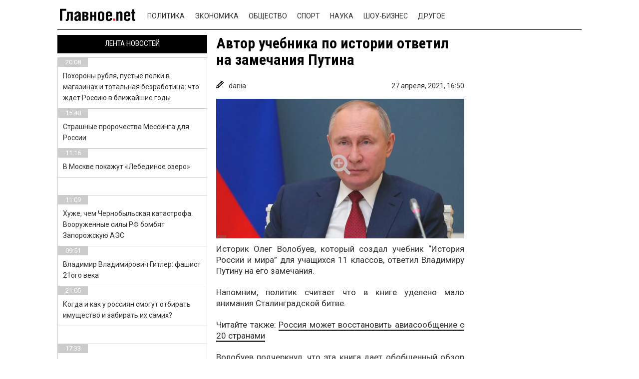

--- FILE ---
content_type: text/html; charset=UTF-8
request_url: https://glavnoe.net/drugoe/avtor-uchebnika-po-istorii-otvetil-na-zamechaniya-putina/
body_size: 13464
content:

<!DOCTYPE html>
<html lang="ru-RU" class="no-js">
<head>
    <!-- // -->
    <!--#include virtual="/adblockrecovery.ru"  -->
	<meta charset="UTF-8">
    <meta name="viewport" content="user-scalable=no, width=device-width, initial-scale=1, maximum-scale=1">
    <link rel="manifest" crossorigin="use-credentials" href="https://glavnoe.net/manifest.json">
	<link rel="profile" href="https://gmpg.org/xfn/11">
	<link rel="pingback" href="https://glavnoe.net/xmlrpc.php">

    <script>(function(html){html.className = html.className.replace(/\bno-js\b/,'js')})(document.documentElement);</script>
<title>Автор учебника по истории ответил на замечания Путина &#8212; Главные новости за сегодня в России и мире &#8212; glavnoe.net</title>
<meta name='robots' content='max-image-preview:large' />
	<style>img:is([sizes="auto" i], [sizes^="auto," i]) { contain-intrinsic-size: 3000px 1500px }</style>
	<link rel="amphtml" href="https://glavnoe.net/drugoe/avtor-uchebnika-po-istorii-otvetil-na-zamechaniya-putina/amp/" /><meta name="generator" content="AMP for WP 1.1.2"/><link rel='dns-prefetch' href='//www.google.com' />
<link rel='dns-prefetch' href='//ajax.googleapis.com' />
<link rel='dns-prefetch' href='//fonts.googleapis.com' />
<link rel="alternate" type="application/rss+xml" title="Главные новости за сегодня в России и мире - glavnoe.net &raquo; Лента" href="https://glavnoe.net/feed/" />
<link rel="alternate" type="application/rss+xml" title="Главные новости за сегодня в России и мире - glavnoe.net &raquo; Лента комментариев" href="https://glavnoe.net/comments/feed/" />
<script type="text/javascript">
/* <![CDATA[ */
window._wpemojiSettings = {"baseUrl":"https:\/\/s.w.org\/images\/core\/emoji\/15.0.3\/72x72\/","ext":".png","svgUrl":"https:\/\/s.w.org\/images\/core\/emoji\/15.0.3\/svg\/","svgExt":".svg","source":{"concatemoji":"https:\/\/glavnoe.net\/wp-includes\/js\/wp-emoji-release.min.js?ver=6.7.1"}};
/*! This file is auto-generated */
!function(i,n){var o,s,e;function c(e){try{var t={supportTests:e,timestamp:(new Date).valueOf()};sessionStorage.setItem(o,JSON.stringify(t))}catch(e){}}function p(e,t,n){e.clearRect(0,0,e.canvas.width,e.canvas.height),e.fillText(t,0,0);var t=new Uint32Array(e.getImageData(0,0,e.canvas.width,e.canvas.height).data),r=(e.clearRect(0,0,e.canvas.width,e.canvas.height),e.fillText(n,0,0),new Uint32Array(e.getImageData(0,0,e.canvas.width,e.canvas.height).data));return t.every(function(e,t){return e===r[t]})}function u(e,t,n){switch(t){case"flag":return n(e,"\ud83c\udff3\ufe0f\u200d\u26a7\ufe0f","\ud83c\udff3\ufe0f\u200b\u26a7\ufe0f")?!1:!n(e,"\ud83c\uddfa\ud83c\uddf3","\ud83c\uddfa\u200b\ud83c\uddf3")&&!n(e,"\ud83c\udff4\udb40\udc67\udb40\udc62\udb40\udc65\udb40\udc6e\udb40\udc67\udb40\udc7f","\ud83c\udff4\u200b\udb40\udc67\u200b\udb40\udc62\u200b\udb40\udc65\u200b\udb40\udc6e\u200b\udb40\udc67\u200b\udb40\udc7f");case"emoji":return!n(e,"\ud83d\udc26\u200d\u2b1b","\ud83d\udc26\u200b\u2b1b")}return!1}function f(e,t,n){var r="undefined"!=typeof WorkerGlobalScope&&self instanceof WorkerGlobalScope?new OffscreenCanvas(300,150):i.createElement("canvas"),a=r.getContext("2d",{willReadFrequently:!0}),o=(a.textBaseline="top",a.font="600 32px Arial",{});return e.forEach(function(e){o[e]=t(a,e,n)}),o}function t(e){var t=i.createElement("script");t.src=e,t.defer=!0,i.head.appendChild(t)}"undefined"!=typeof Promise&&(o="wpEmojiSettingsSupports",s=["flag","emoji"],n.supports={everything:!0,everythingExceptFlag:!0},e=new Promise(function(e){i.addEventListener("DOMContentLoaded",e,{once:!0})}),new Promise(function(t){var n=function(){try{var e=JSON.parse(sessionStorage.getItem(o));if("object"==typeof e&&"number"==typeof e.timestamp&&(new Date).valueOf()<e.timestamp+604800&&"object"==typeof e.supportTests)return e.supportTests}catch(e){}return null}();if(!n){if("undefined"!=typeof Worker&&"undefined"!=typeof OffscreenCanvas&&"undefined"!=typeof URL&&URL.createObjectURL&&"undefined"!=typeof Blob)try{var e="postMessage("+f.toString()+"("+[JSON.stringify(s),u.toString(),p.toString()].join(",")+"));",r=new Blob([e],{type:"text/javascript"}),a=new Worker(URL.createObjectURL(r),{name:"wpTestEmojiSupports"});return void(a.onmessage=function(e){c(n=e.data),a.terminate(),t(n)})}catch(e){}c(n=f(s,u,p))}t(n)}).then(function(e){for(var t in e)n.supports[t]=e[t],n.supports.everything=n.supports.everything&&n.supports[t],"flag"!==t&&(n.supports.everythingExceptFlag=n.supports.everythingExceptFlag&&n.supports[t]);n.supports.everythingExceptFlag=n.supports.everythingExceptFlag&&!n.supports.flag,n.DOMReady=!1,n.readyCallback=function(){n.DOMReady=!0}}).then(function(){return e}).then(function(){var e;n.supports.everything||(n.readyCallback(),(e=n.source||{}).concatemoji?t(e.concatemoji):e.wpemoji&&e.twemoji&&(t(e.twemoji),t(e.wpemoji)))}))}((window,document),window._wpemojiSettings);
/* ]]> */
</script>
<style id='wp-emoji-styles-inline-css' type='text/css'>

	img.wp-smiley, img.emoji {
		display: inline !important;
		border: none !important;
		box-shadow: none !important;
		height: 1em !important;
		width: 1em !important;
		margin: 0 0.07em !important;
		vertical-align: -0.1em !important;
		background: none !important;
		padding: 0 !important;
	}
</style>
<link rel='stylesheet' id='wp-block-library-css' href='https://glavnoe.net/wp-includes/css/dist/block-library/style.min.css?ver=6.7.1' type='text/css' media='all' />
<style id='classic-theme-styles-inline-css' type='text/css'>
/*! This file is auto-generated */
.wp-block-button__link{color:#fff;background-color:#32373c;border-radius:9999px;box-shadow:none;text-decoration:none;padding:calc(.667em + 2px) calc(1.333em + 2px);font-size:1.125em}.wp-block-file__button{background:#32373c;color:#fff;text-decoration:none}
</style>
<style id='global-styles-inline-css' type='text/css'>
:root{--wp--preset--aspect-ratio--square: 1;--wp--preset--aspect-ratio--4-3: 4/3;--wp--preset--aspect-ratio--3-4: 3/4;--wp--preset--aspect-ratio--3-2: 3/2;--wp--preset--aspect-ratio--2-3: 2/3;--wp--preset--aspect-ratio--16-9: 16/9;--wp--preset--aspect-ratio--9-16: 9/16;--wp--preset--color--black: #000000;--wp--preset--color--cyan-bluish-gray: #abb8c3;--wp--preset--color--white: #ffffff;--wp--preset--color--pale-pink: #f78da7;--wp--preset--color--vivid-red: #cf2e2e;--wp--preset--color--luminous-vivid-orange: #ff6900;--wp--preset--color--luminous-vivid-amber: #fcb900;--wp--preset--color--light-green-cyan: #7bdcb5;--wp--preset--color--vivid-green-cyan: #00d084;--wp--preset--color--pale-cyan-blue: #8ed1fc;--wp--preset--color--vivid-cyan-blue: #0693e3;--wp--preset--color--vivid-purple: #9b51e0;--wp--preset--gradient--vivid-cyan-blue-to-vivid-purple: linear-gradient(135deg,rgba(6,147,227,1) 0%,rgb(155,81,224) 100%);--wp--preset--gradient--light-green-cyan-to-vivid-green-cyan: linear-gradient(135deg,rgb(122,220,180) 0%,rgb(0,208,130) 100%);--wp--preset--gradient--luminous-vivid-amber-to-luminous-vivid-orange: linear-gradient(135deg,rgba(252,185,0,1) 0%,rgba(255,105,0,1) 100%);--wp--preset--gradient--luminous-vivid-orange-to-vivid-red: linear-gradient(135deg,rgba(255,105,0,1) 0%,rgb(207,46,46) 100%);--wp--preset--gradient--very-light-gray-to-cyan-bluish-gray: linear-gradient(135deg,rgb(238,238,238) 0%,rgb(169,184,195) 100%);--wp--preset--gradient--cool-to-warm-spectrum: linear-gradient(135deg,rgb(74,234,220) 0%,rgb(151,120,209) 20%,rgb(207,42,186) 40%,rgb(238,44,130) 60%,rgb(251,105,98) 80%,rgb(254,248,76) 100%);--wp--preset--gradient--blush-light-purple: linear-gradient(135deg,rgb(255,206,236) 0%,rgb(152,150,240) 100%);--wp--preset--gradient--blush-bordeaux: linear-gradient(135deg,rgb(254,205,165) 0%,rgb(254,45,45) 50%,rgb(107,0,62) 100%);--wp--preset--gradient--luminous-dusk: linear-gradient(135deg,rgb(255,203,112) 0%,rgb(199,81,192) 50%,rgb(65,88,208) 100%);--wp--preset--gradient--pale-ocean: linear-gradient(135deg,rgb(255,245,203) 0%,rgb(182,227,212) 50%,rgb(51,167,181) 100%);--wp--preset--gradient--electric-grass: linear-gradient(135deg,rgb(202,248,128) 0%,rgb(113,206,126) 100%);--wp--preset--gradient--midnight: linear-gradient(135deg,rgb(2,3,129) 0%,rgb(40,116,252) 100%);--wp--preset--font-size--small: 13px;--wp--preset--font-size--medium: 20px;--wp--preset--font-size--large: 36px;--wp--preset--font-size--x-large: 42px;--wp--preset--spacing--20: 0.44rem;--wp--preset--spacing--30: 0.67rem;--wp--preset--spacing--40: 1rem;--wp--preset--spacing--50: 1.5rem;--wp--preset--spacing--60: 2.25rem;--wp--preset--spacing--70: 3.38rem;--wp--preset--spacing--80: 5.06rem;--wp--preset--shadow--natural: 6px 6px 9px rgba(0, 0, 0, 0.2);--wp--preset--shadow--deep: 12px 12px 50px rgba(0, 0, 0, 0.4);--wp--preset--shadow--sharp: 6px 6px 0px rgba(0, 0, 0, 0.2);--wp--preset--shadow--outlined: 6px 6px 0px -3px rgba(255, 255, 255, 1), 6px 6px rgba(0, 0, 0, 1);--wp--preset--shadow--crisp: 6px 6px 0px rgba(0, 0, 0, 1);}:where(.is-layout-flex){gap: 0.5em;}:where(.is-layout-grid){gap: 0.5em;}body .is-layout-flex{display: flex;}.is-layout-flex{flex-wrap: wrap;align-items: center;}.is-layout-flex > :is(*, div){margin: 0;}body .is-layout-grid{display: grid;}.is-layout-grid > :is(*, div){margin: 0;}:where(.wp-block-columns.is-layout-flex){gap: 2em;}:where(.wp-block-columns.is-layout-grid){gap: 2em;}:where(.wp-block-post-template.is-layout-flex){gap: 1.25em;}:where(.wp-block-post-template.is-layout-grid){gap: 1.25em;}.has-black-color{color: var(--wp--preset--color--black) !important;}.has-cyan-bluish-gray-color{color: var(--wp--preset--color--cyan-bluish-gray) !important;}.has-white-color{color: var(--wp--preset--color--white) !important;}.has-pale-pink-color{color: var(--wp--preset--color--pale-pink) !important;}.has-vivid-red-color{color: var(--wp--preset--color--vivid-red) !important;}.has-luminous-vivid-orange-color{color: var(--wp--preset--color--luminous-vivid-orange) !important;}.has-luminous-vivid-amber-color{color: var(--wp--preset--color--luminous-vivid-amber) !important;}.has-light-green-cyan-color{color: var(--wp--preset--color--light-green-cyan) !important;}.has-vivid-green-cyan-color{color: var(--wp--preset--color--vivid-green-cyan) !important;}.has-pale-cyan-blue-color{color: var(--wp--preset--color--pale-cyan-blue) !important;}.has-vivid-cyan-blue-color{color: var(--wp--preset--color--vivid-cyan-blue) !important;}.has-vivid-purple-color{color: var(--wp--preset--color--vivid-purple) !important;}.has-black-background-color{background-color: var(--wp--preset--color--black) !important;}.has-cyan-bluish-gray-background-color{background-color: var(--wp--preset--color--cyan-bluish-gray) !important;}.has-white-background-color{background-color: var(--wp--preset--color--white) !important;}.has-pale-pink-background-color{background-color: var(--wp--preset--color--pale-pink) !important;}.has-vivid-red-background-color{background-color: var(--wp--preset--color--vivid-red) !important;}.has-luminous-vivid-orange-background-color{background-color: var(--wp--preset--color--luminous-vivid-orange) !important;}.has-luminous-vivid-amber-background-color{background-color: var(--wp--preset--color--luminous-vivid-amber) !important;}.has-light-green-cyan-background-color{background-color: var(--wp--preset--color--light-green-cyan) !important;}.has-vivid-green-cyan-background-color{background-color: var(--wp--preset--color--vivid-green-cyan) !important;}.has-pale-cyan-blue-background-color{background-color: var(--wp--preset--color--pale-cyan-blue) !important;}.has-vivid-cyan-blue-background-color{background-color: var(--wp--preset--color--vivid-cyan-blue) !important;}.has-vivid-purple-background-color{background-color: var(--wp--preset--color--vivid-purple) !important;}.has-black-border-color{border-color: var(--wp--preset--color--black) !important;}.has-cyan-bluish-gray-border-color{border-color: var(--wp--preset--color--cyan-bluish-gray) !important;}.has-white-border-color{border-color: var(--wp--preset--color--white) !important;}.has-pale-pink-border-color{border-color: var(--wp--preset--color--pale-pink) !important;}.has-vivid-red-border-color{border-color: var(--wp--preset--color--vivid-red) !important;}.has-luminous-vivid-orange-border-color{border-color: var(--wp--preset--color--luminous-vivid-orange) !important;}.has-luminous-vivid-amber-border-color{border-color: var(--wp--preset--color--luminous-vivid-amber) !important;}.has-light-green-cyan-border-color{border-color: var(--wp--preset--color--light-green-cyan) !important;}.has-vivid-green-cyan-border-color{border-color: var(--wp--preset--color--vivid-green-cyan) !important;}.has-pale-cyan-blue-border-color{border-color: var(--wp--preset--color--pale-cyan-blue) !important;}.has-vivid-cyan-blue-border-color{border-color: var(--wp--preset--color--vivid-cyan-blue) !important;}.has-vivid-purple-border-color{border-color: var(--wp--preset--color--vivid-purple) !important;}.has-vivid-cyan-blue-to-vivid-purple-gradient-background{background: var(--wp--preset--gradient--vivid-cyan-blue-to-vivid-purple) !important;}.has-light-green-cyan-to-vivid-green-cyan-gradient-background{background: var(--wp--preset--gradient--light-green-cyan-to-vivid-green-cyan) !important;}.has-luminous-vivid-amber-to-luminous-vivid-orange-gradient-background{background: var(--wp--preset--gradient--luminous-vivid-amber-to-luminous-vivid-orange) !important;}.has-luminous-vivid-orange-to-vivid-red-gradient-background{background: var(--wp--preset--gradient--luminous-vivid-orange-to-vivid-red) !important;}.has-very-light-gray-to-cyan-bluish-gray-gradient-background{background: var(--wp--preset--gradient--very-light-gray-to-cyan-bluish-gray) !important;}.has-cool-to-warm-spectrum-gradient-background{background: var(--wp--preset--gradient--cool-to-warm-spectrum) !important;}.has-blush-light-purple-gradient-background{background: var(--wp--preset--gradient--blush-light-purple) !important;}.has-blush-bordeaux-gradient-background{background: var(--wp--preset--gradient--blush-bordeaux) !important;}.has-luminous-dusk-gradient-background{background: var(--wp--preset--gradient--luminous-dusk) !important;}.has-pale-ocean-gradient-background{background: var(--wp--preset--gradient--pale-ocean) !important;}.has-electric-grass-gradient-background{background: var(--wp--preset--gradient--electric-grass) !important;}.has-midnight-gradient-background{background: var(--wp--preset--gradient--midnight) !important;}.has-small-font-size{font-size: var(--wp--preset--font-size--small) !important;}.has-medium-font-size{font-size: var(--wp--preset--font-size--medium) !important;}.has-large-font-size{font-size: var(--wp--preset--font-size--large) !important;}.has-x-large-font-size{font-size: var(--wp--preset--font-size--x-large) !important;}
:where(.wp-block-post-template.is-layout-flex){gap: 1.25em;}:where(.wp-block-post-template.is-layout-grid){gap: 1.25em;}
:where(.wp-block-columns.is-layout-flex){gap: 2em;}:where(.wp-block-columns.is-layout-grid){gap: 2em;}
:root :where(.wp-block-pullquote){font-size: 1.5em;line-height: 1.6;}
</style>
<link rel='stylesheet' id='ccf-jquery-ui-css' href='//ajax.googleapis.com/ajax/libs/jqueryui/1.8.2/themes/smoothness/jquery-ui.css?ver=6.7.1' type='text/css' media='all' />
<link rel='stylesheet' id='ccf-form-css' href='https://glavnoe.net/wp-content/plugins/custom-contact-forms/assets/build/css/form.min.css?ver=7.8.5' type='text/css' media='all' />
<link rel='stylesheet' id='twentyfifteen-fonts-css' href='//fonts.googleapis.com/css?family=Noto+Sans%3A400italic%2C700italic%2C400%2C700%7CNoto+Serif%3A400italic%2C700italic%2C400%2C700%7CInconsolata%3A400%2C700&#038;subset=latin%2Clatin-ext%2Ccyrillic%2Ccyrillic-ext' type='text/css' media='all' />
<link rel='stylesheet' id='genericons-css' href='https://glavnoe.net/wp-content/themes/news-portal/genericons/genericons.css?ver=3.2' type='text/css' media='all' />
<link rel='stylesheet' id='twentyfifteen-style-css' href='https://glavnoe.net/wp-content/themes/news-portal/style.css?ver=6.7.1' type='text/css' media='all' />
<style id='twentyfifteen-style-inline-css' type='text/css'>

			.post-navigation .nav-previous { background-image: url(https://glavnoe.net/wp-content/uploads/2021/04/g10-13.jpg); }
			.post-navigation .nav-previous .post-title, .post-navigation .nav-previous a:hover .post-title, .post-navigation .nav-previous .meta-nav { color: #fff; }
			.post-navigation .nav-previous a:before { background-color: rgba(0, 0, 0, 0.4); }
		
			.post-navigation .nav-next { background-image: url(https://glavnoe.net/wp-content/uploads/2021/04/wr-960-1-825x510.jpeg); border-top: 0; }
			.post-navigation .nav-next .post-title, .post-navigation .nav-next a:hover .post-title, .post-navigation .nav-next .meta-nav { color: #fff; }
			.post-navigation .nav-next a:before { background-color: rgba(0, 0, 0, 0.4); }
		
</style>
<!--[if lt IE 9]>
<link rel='stylesheet' id='twentyfifteen-ie-css' href='https://glavnoe.net/wp-content/themes/news-portal/css/ie.css?ver=20141010' type='text/css' media='all' />
<![endif]-->
<!--[if lt IE 8]>
<link rel='stylesheet' id='twentyfifteen-ie7-css' href='https://glavnoe.net/wp-content/themes/news-portal/css/ie7.css?ver=20141010' type='text/css' media='all' />
<![endif]-->
<script type="text/javascript" src="https://glavnoe.net/wp-includes/js/jquery/jquery.min.js?ver=3.7.1" id="jquery-core-js"></script>
<script type="text/javascript" src="https://glavnoe.net/wp-includes/js/jquery/jquery-migrate.min.js?ver=3.4.1" id="jquery-migrate-js"></script>
<script type="text/javascript" src="https://glavnoe.net/wp-includes/js/jquery/ui/core.min.js?ver=1.13.3" id="jquery-ui-core-js"></script>
<script type="text/javascript" src="https://glavnoe.net/wp-includes/js/jquery/ui/datepicker.min.js?ver=1.13.3" id="jquery-ui-datepicker-js"></script>
<script type="text/javascript" id="jquery-ui-datepicker-js-after">
/* <![CDATA[ */
jQuery(function(jQuery){jQuery.datepicker.setDefaults({"closeText":"\u0417\u0430\u043a\u0440\u044b\u0442\u044c","currentText":"\u0421\u0435\u0433\u043e\u0434\u043d\u044f","monthNames":["\u042f\u043d\u0432\u0430\u0440\u044c","\u0424\u0435\u0432\u0440\u0430\u043b\u044c","\u041c\u0430\u0440\u0442","\u0410\u043f\u0440\u0435\u043b\u044c","\u041c\u0430\u0439","\u0418\u044e\u043d\u044c","\u0418\u044e\u043b\u044c","\u0410\u0432\u0433\u0443\u0441\u0442","\u0421\u0435\u043d\u0442\u044f\u0431\u0440\u044c","\u041e\u043a\u0442\u044f\u0431\u0440\u044c","\u041d\u043e\u044f\u0431\u0440\u044c","\u0414\u0435\u043a\u0430\u0431\u0440\u044c"],"monthNamesShort":["\u042f\u043d\u0432","\u0424\u0435\u0432","\u041c\u0430\u0440","\u0410\u043f\u0440","\u041c\u0430\u0439","\u0418\u044e\u043d","\u0418\u044e\u043b","\u0410\u0432\u0433","\u0421\u0435\u043d","\u041e\u043a\u0442","\u041d\u043e\u044f","\u0414\u0435\u043a"],"nextText":"\u0414\u0430\u043b\u0435\u0435","prevText":"\u041d\u0430\u0437\u0430\u0434","dayNames":["\u0412\u043e\u0441\u043a\u0440\u0435\u0441\u0435\u043d\u044c\u0435","\u041f\u043e\u043d\u0435\u0434\u0435\u043b\u044c\u043d\u0438\u043a","\u0412\u0442\u043e\u0440\u043d\u0438\u043a","\u0421\u0440\u0435\u0434\u0430","\u0427\u0435\u0442\u0432\u0435\u0440\u0433","\u041f\u044f\u0442\u043d\u0438\u0446\u0430","\u0421\u0443\u0431\u0431\u043e\u0442\u0430"],"dayNamesShort":["\u0412\u0441","\u041f\u043d","\u0412\u0442","\u0421\u0440","\u0427\u0442","\u041f\u0442","\u0421\u0431"],"dayNamesMin":["\u0412\u0441","\u041f\u043d","\u0412\u0442","\u0421\u0440","\u0427\u0442","\u041f\u0442","\u0421\u0431"],"dateFormat":"dd.mm.yy","firstDay":1,"isRTL":false});});
/* ]]> */
</script>
<script type="text/javascript" src="https://glavnoe.net/wp-includes/js/underscore.min.js?ver=1.13.7" id="underscore-js"></script>
<script type="text/javascript" id="ccf-form-js-extra">
/* <![CDATA[ */
var ccfSettings = {"ajaxurl":"https:\/\/glavnoe.net\/wp-admin\/admin-ajax.php","required":"This field is required.","date_required":"Date is required.","hour_required":"Hour is required.","minute_required":"Minute is required.","am-pm_required":"AM\/PM is required.","match":"Emails do not match.","email":"This is not a valid email address.","recaptcha":"Your reCAPTCHA response was incorrect.","recaptcha_theme":"light","phone":"This is not a valid phone number.","digits":"This phone number is not 10 digits","hour":"This is not a valid hour.","date":"This date is not valid.","minute":"This is not a valid minute.","fileExtension":"This is not an allowed file extension","fileSize":"This file is bigger than","unknown":"An unknown error occured.","website":"This is not a valid URL. URL's must start with http(s):\/\/"};
/* ]]> */
</script>
<script type="text/javascript" src="https://glavnoe.net/wp-content/plugins/custom-contact-forms/assets/build/js/form.min.js?ver=7.8.5" id="ccf-form-js"></script>
<link rel="https://api.w.org/" href="https://glavnoe.net/wp-json/" /><link rel="alternate" title="JSON" type="application/json" href="https://glavnoe.net/wp-json/wp/v2/posts/57150" /><link rel="EditURI" type="application/rsd+xml" title="RSD" href="https://glavnoe.net/xmlrpc.php?rsd" />
<meta name="generator" content="WordPress 6.7.1" />
<link rel="canonical" href="https://glavnoe.net/drugoe/avtor-uchebnika-po-istorii-otvetil-na-zamechaniya-putina/" />
<link rel='shortlink' href='https://glavnoe.net/?p=57150' />
<link rel="alternate" title="oEmbed (JSON)" type="application/json+oembed" href="https://glavnoe.net/wp-json/oembed/1.0/embed?url=https%3A%2F%2Fglavnoe.net%2Fdrugoe%2Favtor-uchebnika-po-istorii-otvetil-na-zamechaniya-putina%2F" />
<link rel="alternate" title="oEmbed (XML)" type="text/xml+oembed" href="https://glavnoe.net/wp-json/oembed/1.0/embed?url=https%3A%2F%2Fglavnoe.net%2Fdrugoe%2Favtor-uchebnika-po-istorii-otvetil-na-zamechaniya-putina%2F&#038;format=xml" />
		<script>
			document.documentElement.className = document.documentElement.className.replace('no-js', 'js');
		</script>
		<style type="text/css">.recentcomments a{display:inline !important;padding:0 !important;margin:0 !important;}</style>
 
	<!--[if lt IE 9]>
	<script src="https://glavnoe.net/wp-content/themes/news-portal/js/html5.js"></script>
	<![endif]-->
	
	    <meta http-equiv="Content-Type" content="text/html; charset=utf-8" />
    <meta name="verify-admitad" content="ac5c5832b8" />
    <link type="text/css" rel="stylesheet" href="https://glavnoe.net/wp-content/themes/news-portal/css/header.css" media="all"/>
    <link type="text/css" rel="stylesheet" href="https://glavnoe.net/wp-content/themes/news-portal/css/style.css" media="all"/>
    <link type="text/css" rel="stylesheet" href="https://glavnoe.net/wp-content/themes/news-portal/css/flexslider.css" media="all"/>
    <link type="text/css" rel="stylesheet" href="https://glavnoe.net/wp-content/themes/news-portal/css/font-awesome.min.css" media="all"/>

    <script src="https://glavnoe.net/wp-content/themes/news-portal/js/jquery-2.1.4.js" type="text/javascript"></script>
    <script src="https://glavnoe.net/wp-content/themes/news-portal/js/jquery.cookie.js" type="text/javascript"></script>
	    <script src="https://glavnoe.net/wp-content/themes/news-portal/js/jquery.flexslider-min.js" type="text/javascript"></script>
    <script src="https://glavnoe.net/wp-content/themes/news-portal/js/jquery-ui.js" type="text/javascript"></script>
	    <script src="https://glavnoe.net/wp-content/themes/news-portal/js/sharer.min.js" type="text/javascript"></script>
    <script src="https://glavnoe.net/wp-content/themes/news-portal/js/script.js" type="text/javascript"></script>
			<style>
		.flex-control-thumbs li:last-child {
			display:none;
		}
	</style>
		   <link rel="icon" href="/favicon/favicon-192.png" type="image/x-icon"/>
   <link rel="shortcut icon" href="/favicon/favicon-192.png" type="image/x-icon"/>
   <meta property="og:title" content="Автор учебника по истории ответил на замечания Путина" />
	<meta property="og:url" content="https://glavnoe.net/drugoe/avtor-uchebnika-po-istorii-otvetil-na-zamechaniya-putina/" />
	<meta property="og:site_name" content="glavnoe.net - самые свежие новости со всего мира" />
	<meta property="fb:admins" content="nonumb" />
	<meta property="article:publisher" content="glavnoe.net" />
    <meta itemprop="image" content="" />
    
    <meta property="og:description" content="Все новости 24/7 самые популярные и свежие новости в интернете" />
    <meta property="og:type" content="website" />
    <meta property="og:locale" content="ru_UA" />
    <meta name="twitter2:image" src="/image1">





</head>
 <body style="background: no-repeat scroll center 0px #fff; background-attachment: fixed;">

 

<style>

</style>
<div class="wrapper">
    <header class="header">
        <div class="wrap clearfix">
            <a href="#" class="header__btn">
                <span></span>
            </a><!-- /header__btn -->

            <a href="/" class="logo">
            </a>

            <div class="header__wrapper clearfix">

                <div class="header_sub_menu">
                    <div class="container">
                        <ul id="menu-menu" class=""><li id="menu-item-10" class="menu-item menu-item-type-taxonomy menu-item-object-category menu-item-10"><a href="https://glavnoe.net/category/politika/">Политика</a></li>
<li id="menu-item-13" class="menu-item menu-item-type-taxonomy menu-item-object-category menu-item-13"><a href="https://glavnoe.net/category/ekonomika/">Экономика</a></li>
<li id="menu-item-9" class="menu-item menu-item-type-taxonomy menu-item-object-category menu-item-9"><a href="https://glavnoe.net/category/obshhestvo/">Общество</a></li>
<li id="menu-item-11" class="menu-item menu-item-type-taxonomy menu-item-object-category menu-item-11"><a href="https://glavnoe.net/category/sport/">Спорт</a></li>
<li id="menu-item-8" class="menu-item menu-item-type-taxonomy menu-item-object-category menu-item-8"><a href="https://glavnoe.net/category/nauka/">Наука</a></li>
<li id="menu-item-12" class="menu-item menu-item-type-taxonomy menu-item-object-category menu-item-12"><a href="https://glavnoe.net/category/shou-biznes/">Шоу-бизнес</a></li>
<li id="menu-item-7" class="menu-item menu-item-type-taxonomy menu-item-object-category current-post-ancestor current-menu-parent current-post-parent menu-item-7"><a href="https://glavnoe.net/category/drugoe/">Другое</a></li>
<li id="menu-item-37367" class="menu-item menu-item-type-post_type menu-item-object-page menu-item-37367"><a href="https://glavnoe.net/about/">О нас</a></li>
</ul>                        <div class="social-block clearfix">
                            <form id="search" action="/search/" class="search">
                                <input type="text" name="q" placeholder="Hello, is it me you're looking for?"/>
                                <input type="hidden" name="cx" value="partner-pub-5037592302761804:5113071515" />
                                <button class="search__icon" type="submit" name="sa"><i class="fa fa-search" aria-hidden="true"></i></button>
                            </form>
                            <a href="https://vk.com/glavnoenet" class="vk" target="_blank"><i class="fa fa-vk" aria-hidden="true"></i></a>
                            <a href="https://www.facebook.com/glavnoenet/" class="fb" target="_blank"><i class="fa fa-facebook" aria-hidden="true"></i></a>
                            <a href="https://ok.ru/glavnoenet" class="tw" target="_blank"><i class="fa fa-odnoklassniki" aria-hidden="true"></i></a>
                        </div>
                    </div>

                </div>
        </div>

        <div class="top-news">
                          <div>
                              </div>
                    </div>
    </header>


<div class="middle middle-single wrap clearfix">




<div class="container">
    <main class="content">
        <div class="content__block-1 clearfix">
            <div class="content__wrapper fixing clearfix">

                

                                    <script>
                        var imgAr = [], i
                        i = new Image()
                        i.src = "https://glavnoe.net/wp-content/uploads/2021/04/g11-15-300x169.jpg"
                        imgAr.push(i)
                        i = new Image()
                        i.src = "https://glavnoe.net/wp-content/uploads/2021/04/g11-15-scaled.jpg"
                        imgAr.push(i)
                    </script>

                    <div class="content__center">
                        <div class="main-news">
                                                        <h1 class="title">Автор учебника по истории ответил на замечания Путина</h1>
                            <div class="article__meta">
                                <div itemprop="author" itemscope itemtype="http://schema.org/Person" class="article__author">
                                <svg height="383pt" viewBox="0 0 383 383.998" width="383pt" xmlns="http://www.w3.org/2000/svg"><path d="m299.808594 4.6875c-6.25-6.25-16.375-6.25-22.625 0l-248 248c-2.152344 2.152344-3.648438 4.871094-4.304688 7.839844l-15.917968 71.648437-7.984376 31.941407c-1.359374 5.457031.230469 11.21875 4.207032 15.191406 3.03125 3.042968 7.121094 4.6875 11.3125 4.6875 1.296875 0 2.59375-.15625 3.878906-.476563l31.875-7.96875 71.71875-15.9375c2.96875-.65625 5.6875-2.152343 7.839844-4.304687l248-248c6.246094-6.246094 6.246094-16.375 0-22.621094zm-155.3125 292.6875-17.375-17.378906 153.375-153.375 17.375 17.375zm-40-40-17.375-17.378906 153.375-153.375 17.375 17.375zm-50.894532 85.101562-11.578124-11.574218 13.089843-58.878906 9.382813-9.402344 57.375 57.375-9.390625 9.394531zm266.894532-221.101562-57.375-57.378906 25.375-25.375 57.375 57.375zm0 0"/></svg>
                                    <span itemprop="name">dariia</span>
                                </div>
                                <time itemprop="datePublished" datetime="2021:04:27T16:50:31Z" class="article__date">
                                    <span>27 апреля, 2021,</span>
                                    <span>16:50</span>
                                </time>
                            </div>

                            <div class="big_link">
                                <a title="Автор учебника по истории ответил на замечания Путина ➤ Главное.net" href="https://glavnoe.net/drugoe/avtor-uchebnika-po-istorii-otvetil-na-zamechaniya-putina/?photos=1" target="_blank">
                                    <img itemprop="image" src="https://glavnoe.net/wp-content/uploads/2021/04/g11-15-scaled.jpg" alt="Автор учебника по истории ответил на замечания Путина ➤ Главное.net" title="Автор учебника по истории ответил на замечания Путина ➤ Главное.net" width="700" height="490" loading="lazy" />
                                    <span></span>
                                </a>
                            </div>

                            <div itemprop="articleBody" class="descript clearfix">
                                <div class="article-text">
                                    
<p>Историк Олег Волобуев, который создал учебник “История России и мира” для учащихся 11 классов, ответил Владимиру Путину на его замечания.</p>



<p>Напомним, политик считает что в книге уделено мало внимания Сталинградской битве.</p>



<p>Читайте также: <a href="https://glavnoe.net/drugoe/rossiya-mozhet-vosstanovit-aviasoobshhenie-s-20-stranami/" target="_blank" aria-label="Россия может восстановить авиасообщение с 20 странами (opens in a new tab)" rel="noreferrer noopener" class="rank-math-link">Россия может восстановить авиасообщение с 20 странами</a></p>



<p>Волобуев подчеркнул, что эта книга дает обобщенный обзор подобным событиям. Объясняется это тем, что детально тема рассматривается в учебнике “История России”.</p>



<p>В этом же предмете подобные темы больше даются для общей картины, а поэтому предоставленной в книге информации вполне достаточно.</p>



<p>Источник: rambler.ru</p>
                                </div>

                                <div class="readmoremobile">
                                    <div class="fade"></div>
                                    <button type="button" class="show-button">Показать больше</button>
                                </div>
                                
                                <!--START COMMENTS-->
                                <div class="comments-wrapper" data-comments-url="https://glavnoe.net/wp-content/themes/news-portal/js/comments.json">
                                    <div class="discuss__push-items">
                                        <div class="discuss__push-item" id="">
                                            <div class="discuss__push-close"></div>
                                            <a href="" class="discuss__ava-link">
                                                <img src=""
                                                     alt="" class="discuss__ava">
                                            </a>
                                            <div class="discuss__push-content">
                                                <div class="discuss__profile"></div>
                                                <div class="discuss__push-status">Только что написал(а)</div>
                                                <div class="discuss__push-quote"></div>
                                                <a href="#comments-wrap" class="discuss__push-link">смотреть</a>
                                            </div>
                                        </div>
                                    </div>
                                    <div class="comments-items-wrap" id="comments-wrap">
                                        <div class="comments-items-buttons">
                                            <a target="_blank" href="https://glavnoe.net/drugoe/avtor-uchebnika-po-istorii-otvetil-na-zamechaniya-putina/?comments=1" class="comments-items-button comments-items-button--discuss">
                                                <div class="deed__item-wrap">
                                                    <div class="deed__item-img">
                                                        <img src="">
                                                    </div>
                                                    <div class="deed__item-dots"><span></span><span></span><span></span></div>
                                                    <div class="deed__item-text">пишет</div>
                                                </div>
                                                <span class="comments-items-button-text">
                                        <img src="https://glavnoe.net/wp-content/themes/news-portal/images/ico_comment_white.svg"
                                             alt="" loading="lazy">
                                        <span>Обсудить</span>
                                            </span>
                                            </a>
                                            <a onclick="gtag('event', 'click', { 'send_to': 'UA-156660081-1', 'event_category': 'fb_group'});" id="fb_group" target="_blank" href="https://t.me/infotimeco" class="fb_group comments-items-button comments-items-button--repost">
                                                <span>Эксклюзивные материалы</span>
                                                <div class="social-header-wrap social-comments">
                                                    <li class="social-list__item">
                                                        <svg style="width: 100%;max-width:30px" xmlns="http://www.w3.org/2000/svg" viewBox="0 0 240 240"><defs><linearGradient id="a" x1=".667" x2=".417" y1=".167" y2=".75"><stop offset="0" stop-color="#37aee2"></stop><stop offset="1" stop-color="#1e96c8"></stop></linearGradient><linearGradient id="b" x1=".66" x2=".851" y1=".437" y2=".802"><stop offset="0" stop-color="#eff7fc"></stop><stop offset="1" stop-color="#fff"></stop></linearGradient></defs><circle cx="120" cy="120" r="120" fill="url(#a)"></circle><path fill="#c8daea" d="M98 175c-3.888 0-3.227-1.468-4.568-5.17L82 132.207 170 80"></path><path fill="#a9c9dd" d="M98 175c3 0 4.325-1.372 6-3l16-15.558-19.958-12.035"></path><path fill="url(#b)" d="M100.04 144.41l48.36 35.729c5.519 3.045 9.501 1.468 10.876-5.123l19.685-92.763c2.015-8.08-3.08-11.746-8.36-9.349l-115.59 44.571c-7.89 3.165-7.843 7.567-1.438 9.528l29.663 9.259 68.673-43.325c3.242-1.966 6.218-.91 3.776 1.258"></path></svg>
                                                    </li>
                                                </div>
                                            </a>
                                        </div>
                                                                                <div class="discuss__item">
                                            <div class="discuss__header">
                                                <a class="discuss__ava-link" href="" rel="nofollow">
                                                    <div class="discuss__ava">
                                                        <img src=""  alt="author">
                                                    </div>
                                                </a>
                                                <div class="discuss__pencil">
                                                    <div class="discuss__pencil-dots">
                                                        <span class="discuss__pencil-dot"></span>
                                                        <span class="discuss__pencil-dot"></span>
                                                        <span class="discuss__pencil-dot"></span>
                                                    </div>
                                                    <div class="discuss__pencil-content">
                                                        <div class="discuss__profile"></div>
                                                        <div class="discuss__pencil-text">пишет сообщение</div>
                                                    </div>
                                                </div>
                                            </div>
                                        </div>
                                      <a href="https://glavnoe.net/drugoe/avtor-uchebnika-po-istorii-otvetil-na-zamechaniya-putina/?comments=1">
                                        <div class="comments-items"></div>
                                      </a>
                                    </div>
                                </div>
                                <!--END COMMENTS-->



                                                            </div>
                        </div>

                        <div class="right-news ads-fixed-wrap_2">
                            
                                <div class="ads-fixed_2">
                                                                </div>


                                                    </div>

                        <div class="bottom-news">
                            <p class="bottom-news__heading">Также по теме:</p>
                                                    </div>
                    </div>


                
                <div class="right-banner">
                                        <div class="fixing__item">

                                                                            
                    </div>
                    <div class="box popular">
                        <p>Популярные новости</p>
                    </div>
                    <div class="news-block">
                        
                                <div class="small-news__item">
                                    <a target="_blank" href="https://glavnoe.net/obshhestvo/pohorony-rublya-pustye-polki-v-magazinah-i-totalnaya-bezraboticza-chto-zhdet-rossiyu-v-blizhajshie-gody/">
                                        <span class="small-news__title">
                                            <span>
                                                <span href="https://glavnoe.net/category/obshhestvo/" class="small-news__category">Общество</span> <br>                                            </span>
                                            <span>Похороны рубля, пустые полки в магазинах и тотальная безработица: что ждет Россию в ближайшие годы</span>
                                        </span>
                                        <div class="small-news__image small-news__image_ml">
                                            <img src="https://glavnoe.net/wp-content/uploads/2022/03/832276662-150x150.jpeg" alt="Похороны рубля, пустые полки в магазинах и тотальная безработица: что ждет Россию в ближайшие годы ➤ Главное.net" title="Похороны рубля, пустые полки в магазинах и тотальная безработица: что ждет Россию в ближайшие годы ➤ Главное.net" loading="lazy">
                                        </div>
                                    </a>
                                </div>

                            
                                <div class="small-news__item">
                                    <a target="_blank" href="https://glavnoe.net/obshhestvo/strashnye-prorochestva-messinga-dlya-rossii/">
                                        <span class="small-news__title">
                                            <span>
                                                <span href="https://glavnoe.net/category/obshhestvo/" class="small-news__category">Общество</span> <br>                                            </span>
                                            <span>Страшные пророчества Мессинга для России</span>
                                        </span>
                                        <div class="small-news__image small-news__image_ml">
                                            <img src="https://glavnoe.net/wp-content/uploads/2022/03/messing-150x150.jpg" alt="Страшные пророчества Мессинга для России ➤ Главное.net" title="Страшные пророчества Мессинга для России ➤ Главное.net" loading="lazy">
                                        </div>
                                    </a>
                                </div>

                            
                                <div class="small-news__item">
                                    <a target="_blank" href="https://glavnoe.net/obshhestvo/v-moskve-pokazhut-lebedinoe-ozero/">
                                        <span class="small-news__title">
                                            <span>
                                                <span href="https://glavnoe.net/category/obshhestvo/" class="small-news__category">Общество</span> <br>                                            </span>
                                            <span>В Москве покажут &#171;Лебединое озеро&#187;</span>
                                        </span>
                                        <div class="small-news__image small-news__image_ml">
                                            <img src="https://glavnoe.net/wp-content/uploads/2022/03/ozero-02-150x150.jpg" alt="В Москве покажут &#171;Лебединое озеро&#187; ➤ Главное.net" title="В Москве покажут &#171;Лебединое озеро&#187; ➤ Главное.net" loading="lazy">
                                        </div>
                                    </a>
                                </div>

                                                </div>
                    <div class="news-block news-block_noborder ads-fixed-wrap_3">
                                            </div>
                </div>

            </div>
        </div>

    </main>
</div>
<aside class="left-sidebar">
    <div class="sidebar-news">

                    <!-- block-3 -->
                    
    </div>

    <div class="box">
    <p>Лента новостей</p>
</div>
<div class="news-block">
    <ul>
        
        
            
                <li>
                    <span class="time">20:08</span>
                    <a target="_blank" href="https://glavnoe.net/obshhestvo/pohorony-rublya-pustye-polki-v-magazinah-i-totalnaya-bezraboticza-chto-zhdet-rossiyu-v-blizhajshie-gody/">Похороны рубля, пустые полки в магазинах и тотальная безработица: что ждет Россию в ближайшие годы</a>
                </li>

                
                
            
                <li>
                    <span class="time">15:40</span>
                    <a target="_blank" href="https://glavnoe.net/obshhestvo/strashnye-prorochestva-messinga-dlya-rossii/">Страшные пророчества Мессинга для России</a>
                </li>

                
                
            
                <li>
                    <span class="time">11:16</span>
                    <a target="_blank" href="https://glavnoe.net/obshhestvo/v-moskve-pokazhut-lebedinoe-ozero/">В Москве покажут &#171;Лебединое озеро&#187;</a>
                </li>

                
                    <li>
                                            </li>

                
                
            
                <li>
                    <span class="time">11:09</span>
                    <a target="_blank" href="https://glavnoe.net/obshhestvo/huzhe-chem-chernobylskaya-katastrofa-vooruzhennye-sily-rf-bombyat-zaporozhskuyu-aes/">Хуже, чем Чернобыльская катастрофа. Вооруженные силы РФ бомбят Запорожскую АЭС</a>
                </li>

                
                
            
                <li>
                    <span class="time">09:51</span>
                    <a target="_blank" href="https://glavnoe.net/politika/vladimir-vladimirovich-gitler-fashist-21ogo-veka/">Владимир Владимирович Гитлер: фашист 21ого века</a>
                </li>

                
                
            
                <li>
                    <span class="time">21:05</span>
                    <a target="_blank" href="https://glavnoe.net/obshhestvo/kogda-i-kak-u-rossiyan-smogut-otbirat-imushhestvo-i-zabirat-ih-samih/">Когда и как у россиян смогут отбирать имущество и забирать их самих?</a>
                </li>

                
                    <li>
                                            </li>

                
                
            
                <li>
                    <span class="time">17:33</span>
                    <a target="_blank" href="https://glavnoe.net/obshhestvo/vsem-skuchayushhim-po-sssr-posvyashhaetsya-zheleznyj-zanaves-uzhe-cherez-raz-dva/">Всем скучающим по СССР &#8212; посвящается! Железный занавес уже через раз, два&#8230;</a>
                </li>

                
                
                    
    </ul>

</div>

    <div class="box popular">
        <p>Главное за сутки</p>
    </div>
        <div class="news-block news-block_noborder ads-fixed-wrap_1">
                                <div class="single-news ads-fixed_1">
                    <a target="_blank" href="https://glavnoe.net/obshhestvo/patriarh-kirill-prizval-rossiyan-vyhodit-na-uliczy/">
                        <div class="single-news__image">
                            <img width="355" height="200" src="https://glavnoe.net/wp-content/uploads/2022/02/patriarh.jpg" class="attachment-spec_thumb size-spec_thumb wp-post-image" alt="Автор учебника по истории ответил на замечания Путина➤ Главное.net" title="Автор учебника по истории ответил на замечания Путина➤ Главное.net" decoding="async" srcset="https://glavnoe.net/wp-content/uploads/2022/02/patriarh.jpg 600w, https://glavnoe.net/wp-content/uploads/2022/02/patriarh-300x169.jpg 300w" sizes="(max-width: 355px) 100vw, 355px" loading="lazy" />                        </div>
                        <span>Патриарх Кирилл призвал россиян выходить на улицы</span>
                    </a>
                    <div>
                                            </div>
                </div>
                </div>
    <div class="sidebar-news sidebar-news_indent">

        
        

    </div>
</aside>




</div>
</div>
</div>
<!--</div>-->
<footer class="footer">
    <div class="wrap clearfix">
        <div class="logo"></div>
        <div class="container">
            <ul id="menu-menu-1" class="menu"><li class="menu-item menu-item-type-taxonomy menu-item-object-category menu-item-10"><a href="https://glavnoe.net/category/politika/">Политика</a></li>
<li class="menu-item menu-item-type-taxonomy menu-item-object-category menu-item-13"><a href="https://glavnoe.net/category/ekonomika/">Экономика</a></li>
<li class="menu-item menu-item-type-taxonomy menu-item-object-category menu-item-9"><a href="https://glavnoe.net/category/obshhestvo/">Общество</a></li>
<li class="menu-item menu-item-type-taxonomy menu-item-object-category menu-item-11"><a href="https://glavnoe.net/category/sport/">Спорт</a></li>
<li class="menu-item menu-item-type-taxonomy menu-item-object-category menu-item-8"><a href="https://glavnoe.net/category/nauka/">Наука</a></li>
<li class="menu-item menu-item-type-taxonomy menu-item-object-category menu-item-12"><a href="https://glavnoe.net/category/shou-biznes/">Шоу-бизнес</a></li>
<li class="menu-item menu-item-type-taxonomy menu-item-object-category current-post-ancestor current-menu-parent current-post-parent menu-item-7"><a href="https://glavnoe.net/category/drugoe/">Другое</a></li>
<li class="menu-item menu-item-type-post_type menu-item-object-page menu-item-37367"><a href="https://glavnoe.net/about/">О нас</a></li>
</ul>        </div>

        <div class="social-block">
            <a href="https://vk.com/glavnoenet" class="vk" target="_blank"><i class="fa fa-vk" aria-hidden="true"></i></a>
            <a href="https://www.facebook.com/glavnoenet/" class="fb" target="_blank"><i class="fa fa-facebook" aria-hidden="true"></i></a>
            <a href="https://ok.ru/glavnoenet" class="tw" target="_blank"><i class="fa fa-odnoklassniki" aria-hidden="true"></i></a>
        </div>
        <div class="clear"></div>

        <p>Использование материалов и новостей glavnoe.net разрешается при условии ссылки на glavnoe.net<br> Для новостных и интернет-изданий обязательной является прямая, открытая для поисковых систем, гиперссылка в первом абзаце на цитируемую статью или новость ссылка.</p>
    </div>
</footer>

<script type="text/javascript" src="//www.google.com/recaptcha/api.js?ver=7.8.5&amp;onload=ccfRecaptchaOnload&amp;render=explicit" id="ccf-google-recaptcha-js"></script>
<script type="text/javascript" src="https://glavnoe.net/wp-includes/js/backbone.min.js?ver=1.6.0" id="backbone-js"></script>
<script type="text/javascript" id="wp-api-ccf-js-extra">
/* <![CDATA[ */
var WP_API_Settings = {"root":"https:\/\/glavnoe.net\/wp-json\/","nonce":"0599c470da"};
/* ]]> */
</script>
<script type="text/javascript" src="https://glavnoe.net/wp-content/plugins/custom-contact-forms/wp-api/wp-api.js?ver=1.2" id="wp-api-ccf-js"></script>
<script type="text/javascript" src="https://glavnoe.net/wp-content/themes/news-portal/js/skip-link-focus-fix.js?ver=20141010" id="twentyfifteen-skip-link-focus-fix-js"></script>
<script type="text/javascript" id="twentyfifteen-script-js-extra">
/* <![CDATA[ */
var screenReaderText = {"expand":"<span class=\"screen-reader-text\">\u0440\u0430\u0441\u043a\u0440\u044b\u0442\u044c \u0434\u043e\u0447\u0435\u0440\u043d\u0435\u0435 \u043c\u0435\u043d\u044e<\/span>","collapse":"<span class=\"screen-reader-text\">\u0441\u0432\u0435\u0440\u043d\u0443\u0442\u044c \u0434\u043e\u0447\u0435\u0440\u043d\u0435\u0435 \u043c\u0435\u043d\u044e<\/span>"};
/* ]]> */
</script>
<script type="text/javascript" src="https://glavnoe.net/wp-content/themes/news-portal/js/functions.js?ver=20150330" id="twentyfifteen-script-js"></script>

<!--<script type="text/javascript" src="https://www.google.com/jsapi"></script>-->
<!--<script type="text/javascript">google.load("elements", "1", {packages: "transliteration"});</script>-->
<!--<script type="text/javascript" src="https://www.google.com/cse/t13n?form=cse-search-box&t13n_langs=en"></script>-->
<!--<script type="text/javascript" src="https://www.google.ru/coop/cse/brand?form=cse-search-box&amp;lang=ru"></script>-->

<script>
    function parseParamsUtm(params_str) {
        var utm_params = [],
            params = params_str.split('&'),
            k,
            param;
        for (k in params) {
            param = params[k];

            if (param.substr(0, 4) == 'utm_') {
                utm_params[utm_params.length] = param;
            }
        }
        return utm_params;
    }

    function utmTracking() {

        var utm_params = [];

        if (window.location.href.indexOf('?') != -1) {
            utm_params = parseParamsUtm(window.location.href.split('?')[1]);

            if (utm_params.length) {

                $.cookie("utmtail", utm_params.join('&'), {path: '/'});

            }

        }

        if (!utm_params.length && $.cookie("utmtail") && $.cookie("utmtail").indexOf('&') != -1) {
            utm_params = parseParamsUtm($.cookie("utmtail"))
        }

        if (utm_params.length) {
            // Лепим ко всем ссылкам (сателлита или корневым) найденные utm-ы
            $('a').each(function () {
                this.href = this.href + (this.href.indexOf('?') == -1 ? '?' : '&') + utm_params.join('&')
            });
        }
    }

    utmTracking();

</script>



<script>

    jQuery(document).ready(function(){

        $('body').on( 'mousedown', '.get-click', function() {
            ga('send','event', 'banner', 'click');
        } );

        $('body').on( 'mousedown', '.item', function() {
            ga('send','event', 'teaser', 'click');
        } );

        $('body').on( 'mousedown', '.mgline', function() {
            ga('send','event', 'teaser', 'click');
        } );

        $('body').on( 'mousedown', '.mm-body__line', function() {
            ga('send','event', 'teaser', 'click');
        } );

    });

</script>
<script>
    "use strict";

    $(function() {

        $.each( $( '.fixing' ), function() {
            new Fixing ( $( this ) );
        } );

    } );

    var Fixing = function ( obj ) {

        var _obj = obj,
            _minorBlock = _obj.find( '.fixing__item' ),
            _objRight = 0,
            _minorHeight = 0,
            _windowHeight = 0,
            _window = $( window );

        var _addEvents = function() {

                _window.on({

                    resize: function() {

                        _variablesCalculate();
                        _fixElement();

                    },

                    scroll: function() {
                        _variablesCalculate();
                        _fixElement();
                    },

                    load: function() {
                        _variablesCalculate();
                        _fixElement();
                    }

                });

            },
            _fixElement = function() {

                if ( _obj.offset().top - _window.scrollTop() < 0 ){

                    var heightDifferent = _obj.innerHeight()  - _minorBlock.innerHeight(),
                        heightClose = _obj.offset().top - _window.scrollTop();

                    _minorBlock.css({
                        position: 'fixed',
                        top: 0,
                        right: _objRight
                    });

                    if ( -( heightClose ) > ( heightDifferent ) ){

                        _minorBlock.css({
                            top: heightClose + heightDifferent
                        });

                    }

                } else {

                    _minorBlock.attr( 'style', '' );

                }

            },
            _variablesCalculate = function() {
                _minorHeight = _minorBlock.innerHeight();
                _windowHeight = _window.height();
                _objRight = _window.width() - _obj.offset().left - _obj.innerWidth();
            },
            _init = function() {
                _variablesCalculate();
                _fixElement();
                _addEvents();
            };

        _init();
    };

</script>
    <link type="text/css" rel="stylesheet" href="https://glavnoe.net/wp-content/themes/news-portal/css/comments.css" async media="all"/>
    <script src="https://glavnoe.net/wp-content/themes/news-portal/js/comments.js"></script>
<script defer src="https://static.cloudflareinsights.com/beacon.min.js/vcd15cbe7772f49c399c6a5babf22c1241717689176015" integrity="sha512-ZpsOmlRQV6y907TI0dKBHq9Md29nnaEIPlkf84rnaERnq6zvWvPUqr2ft8M1aS28oN72PdrCzSjY4U6VaAw1EQ==" data-cf-beacon='{"version":"2024.11.0","token":"33092c36772448199ed4716b681e7ee3","r":1,"server_timing":{"name":{"cfCacheStatus":true,"cfEdge":true,"cfExtPri":true,"cfL4":true,"cfOrigin":true,"cfSpeedBrain":true},"location_startswith":null}}' crossorigin="anonymous"></script>
</body>
</html>
